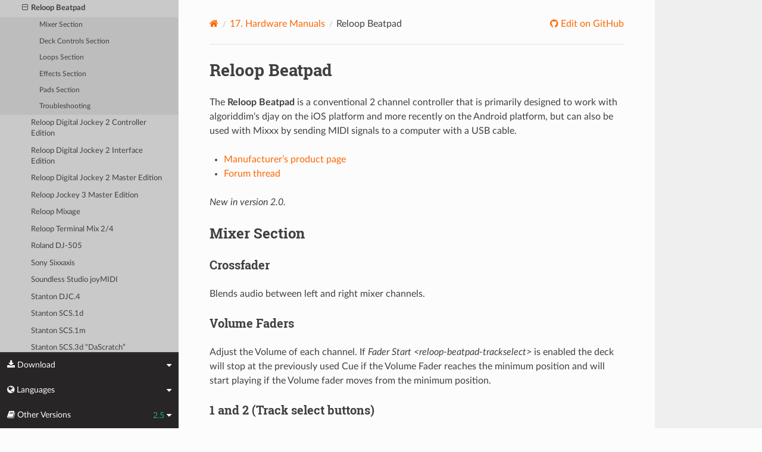

--- FILE ---
content_type: text/html; charset=UTF-8
request_url: https://manual.mixxx.org/2.5/en_gb/hardware/controllers/reloop_beatpad
body_size: 10528
content:


<!DOCTYPE html>
<html class="writer-html5" lang="en">
<head>
  <meta charset="utf-8" /><meta name="generator" content="Docutils 0.19: https://docutils.sourceforge.io/" />

  <meta name="viewport" content="width=device-width, initial-scale=1.0" />
  <title>Reloop Beatpad &mdash; Mixxx User Manual</title>
      <link rel="stylesheet" type="text/css" href="../../_static/pygments.css" />
      <link rel="stylesheet" type="text/css" href="../../_static/css/theme.css" />
      <link rel="stylesheet" type="text/css" href="../../_static/graphviz.css" />
      <link rel="stylesheet" type="text/css" href="../../_static/css/mixxx.css" />
      <link rel="stylesheet" type="text/css" href="../../_static/css/widget-sidebar.css" />

  
    <link rel="shortcut icon" href="../../_static/favicon.ico"/>
      <script src="../../_static/jquery.js"></script>
      <script src="../../_static/_sphinx_javascript_frameworks_compat.js"></script>
      <script data-url_root="../../" id="documentation_options" src="../../_static/documentation_options.js"></script>
      <script src="../../_static/doctools.js"></script>
      <script src="../../_static/sphinx_highlight.js"></script>
      <script src="../../_static/translations.js"></script>
      <script src="../../_static/js/widget-sidebar.js"></script>
    <script src="../../_static/js/theme.js"></script>
    <link rel="index" title="Index" href="../../genindex.html" />
    <link rel="search" title="Search" href="../../search.html" />
    <link rel="next" title="Reloop Digital Jockey 2 Controller Edition" href="reloop_digital_jockey_2_controller_edition.html" />
    <link rel="prev" title="Reloop Beatmix 4" href="reloop_beatmix_4.html" /> 
</head>

<body class="wy-body-for-nav"> 
  <div class="wy-grid-for-nav">
    <nav data-toggle="wy-nav-shift" class="wy-nav-side">
      <div class="wy-side-scroll">
        <div class="wy-side-nav-search" >

          
          
          <a class='icon icon-home' href='/2.5/en_gb/'>
            Mixxx
              <img src="../../_static/mixxx-icon-logo-symbolic.svg" class="logo" alt="Logo"/>
          </a>
<div role="search">
  <form id="rtd-search-form" class="wy-form" action="../../search.html" method="get">
    <input type="text" name="q" placeholder="Search docs" aria-label="Search docs" />
    <input type="hidden" name="check_keywords" value="yes" />
    <input type="hidden" name="area" value="default" />
  </form>
</div>
        </div><div class="wy-menu wy-menu-vertical" data-spy="affix" role="navigation" aria-label="Navigation menu">
              <ul class="current">
<li class="toctree-l1"><a class='reference internal' href='/2.5/en_gb/chapters/introduction'>1. Introduction to Mixxx</a></li>
<li class="toctree-l1"><a class='reference internal' href='/2.5/en_gb/chapters/getting_started'>2. Getting Started</a></li>
<li class="toctree-l1"><a class='reference internal' href='/2.5/en_gb/chapters/user_interface'>3. The Mixxx User Interface</a></li>
<li class="toctree-l1"><a class='reference internal' href='/2.5/en_gb/chapters/library'>4. The Mixxx Library</a></li>
<li class="toctree-l1"><a class='reference internal' href='/2.5/en_gb/chapters/hardware'>5. DJ Hardware</a></li>
<li class="toctree-l1"><a class='reference internal' href='/2.5/en_gb/chapters/example_setups'>6. Example Setups</a></li>
<li class="toctree-l1"><a class='reference internal' href='/2.5/en_gb/chapters/controlling_mixxx'>7. Controlling Mixxx</a></li>
<li class="toctree-l1"><a class='reference internal' href='/2.5/en_gb/chapters/vinyl_control'>8. Vinyl Control / DVS</a></li>
<li class="toctree-l1"><a class='reference internal' href='/2.5/en_gb/chapters/microphones'>9. Using Microphones</a></li>
<li class="toctree-l1"><a class='reference internal' href='/2.5/en_gb/chapters/livebroadcasting'>10. Live Broadcasting - Start your own Internet radio</a></li>
<li class="toctree-l1"><a class='reference internal' href='/2.5/en_gb/chapters/effects'>11. Effects</a></li>
<li class="toctree-l1"><a class='reference internal' href='/2.5/en_gb/chapters/djing_with_mixxx'>12. DJing with Mixxx</a></li>
<li class="toctree-l1"><a class='reference internal' href='/2.5/en_gb/chapters/preferences'>13. Preferences</a></li>
<li class="toctree-l1"><a class='reference internal' href='/2.5/en_gb/chapters/advanced_topics'>14. Advanced Topics</a></li>
<li class="toctree-l1"><a class='reference internal' href='/2.5/en_gb/chapters/getting_involved'>15. Contributing to the Project</a></li>
<li class="toctree-l1"><a class='reference internal' href='/2.5/en_gb/chapters/appendix'>16. Appendix</a></li>
<li class="toctree-l1 current"><a class='reference internal' href='/2.5/en_gb/hardware/manuals'>17. Hardware Manuals</a><ul class="current">
<li class="toctree-l2 current"><a class='reference internal' href='/2.5/en_gb/hardware/manuals#controllers'>17.1. Controllers</a><ul class="current">
<li class="toctree-l3"><a class='reference internal' href='/2.5/en_gb/hardware/controllers/akai_lpd8'>Akai LPD8</a></li>
<li class="toctree-l3"><a class='reference internal' href='/2.5/en_gb/hardware/controllers/akai_mpd24'>Akai MPD24</a></li>
<li class="toctree-l3"><a class='reference internal' href='/2.5/en_gb/hardware/controllers/allen_heath_xone_k2_k1'>Allen &amp; Heath Xone:K2</a></li>
<li class="toctree-l3"><a class='reference internal' href='/2.5/en_gb/hardware/controllers/american_audio_radius_2000'>American Audio Radius 2000</a></li>
<li class="toctree-l3"><a class='reference internal' href='/2.5/en_gb/hardware/controllers/american_audio_vms2'>American Audio VMS2</a></li>
<li class="toctree-l3"><a class='reference internal' href='/2.5/en_gb/hardware/controllers/american_audio_vms4'>American Audio VMS4/4.1</a></li>
<li class="toctree-l3"><a class='reference internal' href='/2.5/en_gb/hardware/controllers/arturia_keylab_mk1'>Arturia KeyLab Mk 1</a></li>
<li class="toctree-l3"><a class='reference internal' href='/2.5/en_gb/hardware/controllers/behringer_bcd2000'>Behringer BCD2000</a></li>
<li class="toctree-l3"><a class='reference internal' href='/2.5/en_gb/hardware/controllers/behringer_bcd3000'>Behringer BCD3000</a></li>
<li class="toctree-l3"><a class='reference internal' href='/2.5/en_gb/hardware/controllers/behringer_bcr2000'>Behringer BCR2000</a></li>
<li class="toctree-l3"><a class='reference internal' href='/2.5/en_gb/hardware/controllers/behringer_cmd_micro'>Behringer CMD Micro</a></li>
<li class="toctree-l3"><a class='reference internal' href='/2.5/en_gb/hardware/controllers/behringer_cmd_mm_1'>Behringer CMD MM-1</a></li>
<li class="toctree-l3"><a class='reference internal' href='/2.5/en_gb/hardware/controllers/behringer_cmd_studio_4a'>Behringer CMD STUDIO 4a</a></li>
<li class="toctree-l3"><a class='reference internal' href='/2.5/en_gb/hardware/controllers/behringer_ddm4000'>Behringer DDM4000</a></li>
<li class="toctree-l3"><a class='reference internal' href='/2.5/en_gb/hardware/controllers/denon_dn_hs5500'>Denon DN-HS5500</a></li>
<li class="toctree-l3"><a class='reference internal' href='/2.5/en_gb/hardware/controllers/denon_dn_sc2000'>Denon DN-SC2000</a></li>
<li class="toctree-l3"><a class='reference internal' href='/2.5/en_gb/hardware/controllers/denon_mc3000'>Denon MC3000</a></li>
<li class="toctree-l3"><a class='reference internal' href='/2.5/en_gb/hardware/controllers/denon_mc4000'>Denon MC4000</a></li>
<li class="toctree-l3"><a class='reference internal' href='/2.5/en_gb/hardware/controllers/denon_mc6000mk2'>Denon MC6000MK2</a></li>
<li class="toctree-l3"><a class='reference internal' href='/2.5/en_gb/hardware/controllers/denon_mc7000'>Denon MC7000</a></li>
<li class="toctree-l3"><a class='reference internal' href='/2.5/en_gb/hardware/controllers/dj_tech_cdj_101'>DJ Tech CDJ 101</a></li>
<li class="toctree-l3"><a class='reference internal' href='/2.5/en_gb/hardware/controllers/dj_tech_djm_101'>DJ Tech DJM 101</a></li>
<li class="toctree-l3"><a class='reference internal' href='/2.5/en_gb/hardware/controllers/dj_tech_imix_reload'>DJ Tech iMix Reload</a></li>
<li class="toctree-l3"><a class='reference internal' href='/2.5/en_gb/hardware/controllers/dj_tech_kontrol_one'>DJ Tech Kontrol One</a></li>
<li class="toctree-l3"><a class='reference internal' href='/2.5/en_gb/hardware/controllers/dj_tech_mix_101'>DJ-Tech MIX-101</a></li>
<li class="toctree-l3"><a class='reference internal' href='/2.5/en_gb/hardware/controllers/dj_tech_mixer_one'>DJ Tech Mixer One</a></li>
<li class="toctree-l3"><a class='reference internal' href='/2.5/en_gb/hardware/controllers/dj_techtools_midi_figher_classic'>DJ TechTools MIDI Fighter Classic</a></li>
<li class="toctree-l3"><a class='reference internal' href='/2.5/en_gb/hardware/controllers/dj_techtools_midi_fighter_spectra'>DJ TechTools MIDI Fighter Spectra</a></li>
<li class="toctree-l3"><a class='reference internal' href='/2.5/en_gb/hardware/controllers/dj_techtools_midi_fighter_twister'>DJ TechTools MIDI Fighter Twister</a></li>
<li class="toctree-l3"><a class='reference internal' href='/2.5/en_gb/hardware/controllers/eks_otus'>EKS Otus</a></li>
<li class="toctree-l3"><a class='reference internal' href='/2.5/en_gb/hardware/controllers/electrix_tweaker'>Electrix Tweaker</a></li>
<li class="toctree-l3"><a class='reference internal' href='/2.5/en_gb/hardware/controllers/evolution_x_session'>Evolution X-Session</a></li>
<li class="toctree-l3"><a class='reference internal' href='/2.5/en_gb/hardware/controllers/faderfox_dj2'>FaderFox DJ2</a></li>
<li class="toctree-l3"><a class='reference internal' href='/2.5/en_gb/hardware/controllers/gemini_cdmp_7000'>Gemini CDMP-7000</a></li>
<li class="toctree-l3"><a class='reference internal' href='/2.5/en_gb/hardware/controllers/gemini_firstmix'>Gemini FirstMix</a></li>
<li class="toctree-l3"><a class='reference internal' href='/2.5/en_gb/hardware/controllers/hercules_dj_console_4_mx'>Hercules DJ Console 4-Mx</a></li>
<li class="toctree-l3"><a class='reference internal' href='/2.5/en_gb/hardware/controllers/hercules_dj_console_mac_edition'>Hercules DJ Console (Mac Edition)</a></li>
<li class="toctree-l3"><a class='reference internal' href='/2.5/en_gb/hardware/controllers/hercules_dj_console_mk1'>Hercules DJ Console MK1</a></li>
<li class="toctree-l3"><a class='reference internal' href='/2.5/en_gb/hardware/controllers/hercules_dj_console_mk2'>Hercules DJ Console MK2</a></li>
<li class="toctree-l3"><a class='reference internal' href='/2.5/en_gb/hardware/controllers/hercules_dj_console_mk4'>Hercules DJ Console MK4</a></li>
<li class="toctree-l3"><a class='reference internal' href='/2.5/en_gb/hardware/controllers/hercules_dj_console_rmx'>Hercules DJ Console RMX</a></li>
<li class="toctree-l3"><a class='reference internal' href='/2.5/en_gb/hardware/controllers/hercules_dj_console_rmx2'>Hercules DJ Console RMX2</a></li>
<li class="toctree-l3"><a class='reference internal' href='/2.5/en_gb/hardware/controllers/hercules_djcontrol_mix'>Hercules DJControl MIX</a></li>
<li class="toctree-l3"><a class='reference internal' href='/2.5/en_gb/hardware/controllers/hercules_djcontrol_air'>Hercules DJControl AIR</a></li>
<li class="toctree-l3"><a class='reference internal' href='/2.5/en_gb/hardware/controllers/hercules_djcontrol_compact'>Hercules DJControl Compact</a></li>
<li class="toctree-l3"><a class='reference internal' href='/2.5/en_gb/hardware/controllers/hercules_djcontrol_inpulse_200'>Hercules DJControl Inpulse 200</a></li>
<li class="toctree-l3"><a class='reference internal' href='/2.5/en_gb/hardware/controllers/hercules_djcontrol_inpulse_300'>Hercules DJControl Inpulse 300</a></li>
<li class="toctree-l3"><a class='reference internal' href='/2.5/en_gb/hardware/controllers/hercules_djcontrol_inpulse_500'>Hercules DJControl Inpulse 500</a></li>
<li class="toctree-l3"><a class='reference internal' href='/2.5/en_gb/hardware/controllers/hercules_djcontrol_instinct'>Hercules DJControl Instinct (S)</a></li>
<li class="toctree-l3"><a class='reference internal' href='/2.5/en_gb/hardware/controllers/hercules_djcontrol_jogvision'>Hercules DJControl Jogvision</a></li>
<li class="toctree-l3"><a class='reference internal' href='/2.5/en_gb/hardware/controllers/hercules_djcontrol_mp3'>Hercules DJControl MP3</a></li>
<li class="toctree-l3"><a class='reference internal' href='/2.5/en_gb/hardware/controllers/hercules_djcontrol_mp3_e2'>Hercules DJControl MP3 e2 / MP3 LE / Glow</a></li>
<li class="toctree-l3"><a class='reference internal' href='/2.5/en_gb/hardware/controllers/hercules_djcontrol_starlight'>Hercules DJControl Starlight</a></li>
<li class="toctree-l3"><a class='reference internal' href='/2.5/en_gb/hardware/controllers/hercules_p32_dj'>Hercules P32 DJ</a></li>
<li class="toctree-l3"><a class='reference internal' href='/2.5/en_gb/hardware/controllers/icon_icontrols'>Icon iControls</a></li>
<li class="toctree-l3"><a class='reference internal' href='/2.5/en_gb/hardware/controllers/icon_p1_nano'>Icon P1-Nano</a></li>
<li class="toctree-l3"><a class='reference internal' href='/2.5/en_gb/hardware/controllers/ion_discover_dj'>ION Discover DJ</a></li>
<li class="toctree-l3"><a class='reference internal' href='/2.5/en_gb/hardware/controllers/ion_discover_dj_pro'>ION Discover DJ Pro</a></li>
<li class="toctree-l3"><a class='reference internal' href='/2.5/en_gb/hardware/controllers/keith_mcmillen_quneo'>Keith McMillen QuNeo</a></li>
<li class="toctree-l3"><a class='reference internal' href='/2.5/en_gb/hardware/controllers/kontrol_dj_kdj500'>Kontrol DJ KDJ500</a></li>
<li class="toctree-l3"><a class='reference internal' href='/2.5/en_gb/hardware/controllers/korg_kaoss_dj'>Korg Kaoss DJ controller</a></li>
<li class="toctree-l3"><a class='reference internal' href='/2.5/en_gb/hardware/controllers/korg_nanokontrol'>Korg nanoKONTROL</a></li>
<li class="toctree-l3"><a class='reference internal' href='/2.5/en_gb/hardware/controllers/korg_nanokontrol2'>Korg nanoKONTROL2</a></li>
<li class="toctree-l3"><a class='reference internal' href='/2.5/en_gb/hardware/controllers/korg_nanopad2'>Korg nanoPAD2</a></li>
<li class="toctree-l3"><a class='reference internal' href='/2.5/en_gb/hardware/controllers/m_audio_x_session_pro'>M-Audio X-Session Pro</a></li>
<li class="toctree-l3"><a class='reference internal' href='/2.5/en_gb/hardware/controllers/m_audio_xponent'>M-Audio Torq Xponent</a></li>
<li class="toctree-l3"><a class='reference internal' href='/2.5/en_gb/hardware/controllers/miditech_midicontrol'>Miditech Midicontrol</a></li>
<li class="toctree-l3"><a class='reference internal' href='/2.5/en_gb/hardware/controllers/mixman_dm2'>Mixman DM2</a></li>
<li class="toctree-l3"><a class='reference internal' href='/2.5/en_gb/hardware/controllers/mixvibes_u_mix_control_2'>MixVibes U-Mix Control (Pro) 2</a></li>
<li class="toctree-l3"><a class='reference internal' href='/2.5/en_gb/hardware/controllers/mvave_smc_mixer'>M-Vave SMC-Mixer</a></li>
<li class="toctree-l3"><a class='reference internal' href='/2.5/en_gb/hardware/controllers/mvave_smk-25-ii'>M-Vave SMK-25 II</a></li>
<li class="toctree-l3"><a class='reference internal' href='/2.5/en_gb/hardware/controllers/native_instruments_traktor_kontrol_f1'>Native Instruments Traktor Kontrol F1</a></li>
<li class="toctree-l3"><a class='reference internal' href='/2.5/en_gb/hardware/controllers/native_instruments_traktor_kontrol_s2_mk1'>Native Instruments Traktor Kontrol S2 MK1</a></li>
<li class="toctree-l3"><a class='reference internal' href='/2.5/en_gb/hardware/controllers/native_instruments_traktor_kontrol_s2_mk2'>Native Instruments Traktor Kontrol S2 MK2</a></li>
<li class="toctree-l3"><a class='reference internal' href='/2.5/en_gb/hardware/controllers/native_instruments_traktor_kontrol_s2_mk3'>Native Instruments Traktor Kontrol S2 MK3</a></li>
<li class="toctree-l3"><a class='reference internal' href='/2.5/en_gb/hardware/controllers/native_instruments_traktor_kontrol_s3'>Native Instruments Traktor Kontrol S3</a></li>
<li class="toctree-l3"><a class='reference internal' href='/2.5/en_gb/hardware/controllers/native_instruments_traktor_kontrol_s4_mk2'>Native Instruments Traktor Kontrol S4 MK2</a></li>
<li class="toctree-l3"><a class='reference internal' href='/2.5/en_gb/hardware/controllers/native_instruments_traktor_kontrol_s4_mk3'>Native Instruments Traktor Kontrol S4 MK3</a></li>
<li class="toctree-l3"><a class='reference internal' href='/2.5/en_gb/hardware/controllers/native_instruments_traktor_kontrol_x1'>Native Instruments Traktor Kontrol X1</a></li>
<li class="toctree-l3"><a class='reference internal' href='/2.5/en_gb/hardware/controllers/native_instruments_traktor_kontrol_z1'>Native Instruments Traktor Kontrol Z1</a></li>
<li class="toctree-l3"><a class='reference internal' href='/2.5/en_gb/hardware/controllers/nintendo_wiimote'>Nintendo Wiimote</a></li>
<li class="toctree-l3"><a class='reference internal' href='/2.5/en_gb/hardware/controllers/novation_dicer'>Novation Dicer</a></li>
<li class="toctree-l3"><a class='reference internal' href='/2.5/en_gb/hardware/controllers/novation_launchpad_mini'>Novation Launchpad Mini</a></li>
<li class="toctree-l3"><a class='reference internal' href='/2.5/en_gb/hardware/controllers/novation_launchpad_mk1'>Novation Launchpad MK1</a></li>
<li class="toctree-l3"><a class='reference internal' href='/2.5/en_gb/hardware/controllers/novation_launchpad_mk2'>Novation Launchpad MK2</a></li>
<li class="toctree-l3"><a class='reference internal' href='/2.5/en_gb/hardware/controllers/novation_twitch'>Novation Twitch</a></li>
<li class="toctree-l3"><a class='reference internal' href='/2.5/en_gb/hardware/controllers/numark_dj2go'>Numark DJ2GO</a></li>
<li class="toctree-l3"><a class='reference internal' href='/2.5/en_gb/hardware/controllers/numark_dj2go2_touch'>Numark DJ2GO2 Touch</a></li>
<li class="toctree-l3"><a class='reference internal' href='/2.5/en_gb/hardware/controllers/numark_idj_live_ii'>Numark iDJ Live II</a></li>
<li class="toctree-l3"><a class='reference internal' href='/2.5/en_gb/hardware/controllers/numark_mixtrack'>Numark Mixtrack</a></li>
<li class="toctree-l3"><a class='reference internal' href='/2.5/en_gb/hardware/controllers/numark_mixtrack_platinum'>Numark Mixtrack Platinum</a></li>
<li class="toctree-l3"><a class='reference internal' href='/2.5/en_gb/hardware/controllers/numark_mixtrack_platinum_fx'>Numark Mixtrack Platinum FX</a></li>
<li class="toctree-l3"><a class='reference internal' href='/2.5/en_gb/hardware/controllers/numark_mixtrack_pro'>Numark Mixtrack Pro</a></li>
<li class="toctree-l3"><a class='reference internal' href='/2.5/en_gb/hardware/controllers/numark_mixtrack_pro_3'>Numark Mixtrack (Pro) 3</a></li>
<li class="toctree-l3"><a class='reference internal' href='/2.5/en_gb/hardware/controllers/numark_mixtrack_pro_fx'>Numark Mixtrack Pro FX</a></li>
<li class="toctree-l3"><a class='reference internal' href='/2.5/en_gb/hardware/controllers/numark_mixtrack_pro_ii'>Numark Mixtrack Pro II</a></li>
<li class="toctree-l3"><a class='reference internal' href='/2.5/en_gb/hardware/controllers/numark_n4'>Numark N4</a></li>
<li class="toctree-l3"><a class='reference internal' href='/2.5/en_gb/hardware/controllers/numark_ns6ii'>Numark NS6II</a></li>
<li class="toctree-l3"><a class='reference internal' href='/2.5/en_gb/hardware/controllers/numark_ns7'>Numark NS7</a></li>
<li class="toctree-l3"><a class='reference internal' href='/2.5/en_gb/hardware/controllers/numark_omni_control'>Numark Omni Control</a></li>
<li class="toctree-l3"><a class='reference internal' href='/2.5/en_gb/hardware/controllers/numark_party_mix'>Numark Party Mix</a></li>
<li class="toctree-l3"><a class='reference internal' href='/2.5/en_gb/hardware/controllers/numark_scratch'>Numark Scratch</a></li>
<li class="toctree-l3"><a class='reference internal' href='/2.5/en_gb/hardware/controllers/numark_total_control'>Numark Total Control</a></li>
<li class="toctree-l3"><a class='reference internal' href='/2.5/en_gb/hardware/controllers/numark_v7'>Numark V7</a></li>
<li class="toctree-l3"><a class='reference internal' href='/2.5/en_gb/hardware/controllers/pioneer_cdj_2000'>Pioneer CDJ-2000</a></li>
<li class="toctree-l3"><a class='reference internal' href='/2.5/en_gb/hardware/controllers/pioneer_cdj_350'>Pioneer CDJ-350</a></li>
<li class="toctree-l3"><a class='reference internal' href='/2.5/en_gb/hardware/controllers/pioneer_cdj_850'>Pioneer CDJ-850</a></li>
<li class="toctree-l3"><a class='reference internal' href='/2.5/en_gb/hardware/controllers/pioneer_ddj_200'>Pioneer DDJ-200</a></li>
<li class="toctree-l3"><a class='reference internal' href='/2.5/en_gb/hardware/controllers/pioneer_ddj_400'>Pioneer DDJ-400</a></li>
<li class="toctree-l3"><a class='reference internal' href='/2.5/en_gb/hardware/controllers/pioneer_ddj_flx4'>Pioneer DDJ-FLX4</a></li>
<li class="toctree-l3"><a class='reference internal' href='/2.5/en_gb/hardware/controllers/pioneer_ddj_sb'>Pioneer DDJ-SB</a></li>
<li class="toctree-l3"><a class='reference internal' href='/2.5/en_gb/hardware/controllers/pioneer_ddj_sb2'>Pioneer DDJ-SB2</a></li>
<li class="toctree-l3"><a class='reference internal' href='/2.5/en_gb/hardware/controllers/pioneer_ddj_sb3'>Pioneer DDJ-SB3</a></li>
<li class="toctree-l3"><a class='reference internal' href='/2.5/en_gb/hardware/controllers/pioneer_ddj_sx'>Pioneer DDJ-SX</a></li>
<li class="toctree-l3"><a class='reference internal' href='/2.5/en_gb/hardware/controllers/reloop_beatmix_2'>Reloop Beatmix 2</a></li>
<li class="toctree-l3"><a class='reference internal' href='/2.5/en_gb/hardware/controllers/reloop_beatmix_4'>Reloop Beatmix 4</a></li>
<li class="toctree-l3 current"><a class="current reference internal" href="#">Reloop Beatpad</a><ul>
<li class="toctree-l4"><a class="reference internal" href="#mixer-section">Mixer Section</a></li>
<li class="toctree-l4"><a class="reference internal" href="#deck-controls-section">Deck Controls Section</a></li>
<li class="toctree-l4"><a class="reference internal" href="#loops-section">Loops Section</a></li>
<li class="toctree-l4"><a class="reference internal" href="#effects-section">Effects Section</a></li>
<li class="toctree-l4"><a class="reference internal" href="#pads-section">Pads Section</a></li>
<li class="toctree-l4"><a class="reference internal" href="#troubleshooting">Troubleshooting</a></li>
</ul>
</li>
<li class="toctree-l3"><a class='reference internal' href='/2.5/en_gb/hardware/controllers/reloop_digital_jockey_2_controller_edition'>Reloop Digital Jockey 2 Controller Edition</a></li>
<li class="toctree-l3"><a class='reference internal' href='/2.5/en_gb/hardware/controllers/reloop_digital_jockey_2_interface_edition'>Reloop Digital Jockey 2 Interface Edition</a></li>
<li class="toctree-l3"><a class='reference internal' href='/2.5/en_gb/hardware/controllers/reloop_digital_jockey_2_master_edition'>Reloop Digital Jockey 2 Master Edition</a></li>
<li class="toctree-l3"><a class='reference internal' href='/2.5/en_gb/hardware/controllers/reloop_jockey_3_master_edition'>Reloop Jockey 3 Master Edition</a></li>
<li class="toctree-l3"><a class='reference internal' href='/2.5/en_gb/hardware/controllers/reloop_mixage'>Reloop Mixage</a></li>
<li class="toctree-l3"><a class='reference internal' href='/2.5/en_gb/hardware/controllers/reloop_terminal_mix_series'>Reloop Terminal Mix 2/4</a></li>
<li class="toctree-l3"><a class='reference internal' href='/2.5/en_gb/hardware/controllers/roland_dj_505'>Roland DJ-505</a></li>
<li class="toctree-l3"><a class='reference internal' href='/2.5/en_gb/hardware/controllers/sony_sixxaxis'>Sony Sixxaxis</a></li>
<li class="toctree-l3"><a class='reference internal' href='/2.5/en_gb/hardware/controllers/soundless_studio_joymidi'>Soundless Studio joyMIDI</a></li>
<li class="toctree-l3"><a class='reference internal' href='/2.5/en_gb/hardware/controllers/stanton_djc_4'>Stanton DJC.4</a></li>
<li class="toctree-l3"><a class='reference internal' href='/2.5/en_gb/hardware/controllers/stanton_scs1d'>Stanton SCS.1d</a></li>
<li class="toctree-l3"><a class='reference internal' href='/2.5/en_gb/hardware/controllers/stanton_scs1m'>Stanton SCS.1m</a></li>
<li class="toctree-l3"><a class='reference internal' href='/2.5/en_gb/hardware/controllers/stanton_scs3d'>Stanton SCS.3d “DaScratch”</a></li>
<li class="toctree-l3"><a class='reference internal' href='/2.5/en_gb/hardware/controllers/stanton_scs3m'>Stanton SCS.3m “DaMix”</a></li>
<li class="toctree-l3"><a class='reference internal' href='/2.5/en_gb/hardware/controllers/tascam_us_428'>Tascam US-428</a></li>
<li class="toctree-l3"><a class='reference internal' href='/2.5/en_gb/hardware/controllers/trakprodj'>TrakProDJ</a></li>
<li class="toctree-l3"><a class='reference internal' href='/2.5/en_gb/hardware/controllers/vestax_sphin'>Vestax Spin</a></li>
<li class="toctree-l3"><a class='reference internal' href='/2.5/en_gb/hardware/controllers/vestax_typhoon'>Vestax Typhoon</a></li>
<li class="toctree-l3"><a class='reference internal' href='/2.5/en_gb/hardware/controllers/vestax_vci_100_mixvibes_3dex_edition'>Vestax VCI-1000 (MixVibes 3DEX Edition)</a></li>
<li class="toctree-l3"><a class='reference internal' href='/2.5/en_gb/hardware/controllers/vestax_vci_100mki'>Vestax VCI-100 MKI</a></li>
<li class="toctree-l3"><a class='reference internal' href='/2.5/en_gb/hardware/controllers/vestax_vci_100mkii'>Vestax VCI-100 MKII</a></li>
<li class="toctree-l3"><a class='reference internal' href='/2.5/en_gb/hardware/controllers/vestax_vci_300'>Vestax VCI-300</a></li>
<li class="toctree-l3"><a class='reference internal' href='/2.5/en_gb/hardware/controllers/vestax_vci_400'>Vestax VCI-400</a></li>
<li class="toctree-l3"><a class='reference internal' href='/2.5/en_gb/hardware/controllers/yaeltex_minimixxx'>Yaeltex MiniMixxx</a></li>
</ul>
</li>
</ul>
</li>
<li class="toctree-l1"><a class='reference internal' href='/2.5/en_gb/glossary'>18. Glossary of Terms</a></li>
</ul>

        </div>
      </div>
    </nav>

    <section data-toggle="wy-nav-shift" class="wy-nav-content-wrap"><nav class="wy-nav-top" aria-label="Mobile navigation menu" >
          <i data-toggle="wy-nav-top" class="fa fa-bars"></i>
          <a href='/2.5/en_gb/'>Mixxx</a>
      </nav>

      <div class="wy-nav-content">


        <div class="rst-content">
          <div role="navigation" aria-label="Page navigation">
  <ul class="wy-breadcrumbs">
      <li><a aria-label='Home' class='icon icon-home' href='/2.5/en_gb/'></a></li>
          <li class="breadcrumb-item"><a href='/2.5/en_gb/hardware/manuals'><span class="section-number">17. </span>Hardware Manuals</a></li>
      <li class="breadcrumb-item active">Reloop Beatpad</li>
      <li class="wy-breadcrumbs-aside">
              <a href="https://github.com/mixxxdj/manual/blob/main/source/hardware/controllers/reloop_beatpad.rst" class="fa fa-github"> Edit on GitHub</a>
      </li>
  </ul>
  <hr/>
</div>
          <div role="main" class="document" itemscope="itemscope" itemtype="http://schema.org/Article">
           <div itemprop="articleBody">
             
  <section id="reloop-beatpad">
<h1>Reloop Beatpad<a class="headerlink" href="#reloop-beatpad" title="Permalink to this heading"></a></h1>
<p>The <strong>Reloop Beatpad</strong> is a conventional 2 channel controller that is primarily
designed to work with algoriddim‘s djay on the iOS platform and more recently on
the Android platform, but can also be used with Mixxx by sending MIDI signals to
a computer with a USB cable.</p>
<ul class="simple">
<li><p><a class="reference external" href="http://www.reloop.com/reloop-beatpad">Manufacturer’s product page</a></p></li>
<li><p><a class="reference external" href="https://mixxx.discourse.group/t/reloop-beatpad-ready-for-1-12/15408">Forum thread</a></p></li>
</ul>
<div class="versionadded">
<p><span class="versionmodified added">New in version 2.0.</span></p>
</div>
<section id="mixer-section">
<h2>Mixer Section<a class="headerlink" href="#mixer-section" title="Permalink to this heading"></a></h2>
<section id="crossfader">
<h3>Crossfader<a class="headerlink" href="#crossfader" title="Permalink to this heading"></a></h3>
<p>Blends audio between left and right mixer channels.</p>
</section>
<section id="volume-faders">
<h3>Volume Faders<a class="headerlink" href="#volume-faders" title="Permalink to this heading"></a></h3>
<p>Adjust the Volume of each channel. If <cite>Fader Start &lt;reloop-beatpad-trackselect&gt;</cite>
is enabled the deck will stop at the previously used Cue if the Volume Fader
reaches the minimum position and will start playing if the Volume fader moves
from the minimum position.</p>
</section>
<section id="and-2-track-select-buttons">
<span id="reloop-beatpad-trackselect"></span><h3>1 and 2 (Track select buttons)<a class="headerlink" href="#and-2-track-select-buttons" title="Permalink to this heading"></a></h3>
<ul class="simple">
<li><p><strong>Load a track:</strong> Press these buttons to load the selected track from the
Browser to left or right deck. The LED of the button will be on if the deck
is loaded.</p></li>
<li><p><strong>Eject:</strong> Hold the same button for more than half of a second to unload the
same deck.</p></li>
<li><p><strong>Fader Start:</strong> Hold <a class="reference internal" href="#reloop-beatpad-shift"><span class="std std-ref">SHIFT</span></a> down and then press one of these
buttons to enable the <strong>Fader Start</strong> on a deck. The LED of the button will
blink if Fader Start is enabled. If Fader Start is enabled the deck will stop
at the previously used Cue if the Volume Fader reaches the minimum position
and will start playing if the Volume fader moves from the minimum position.</p></li>
</ul>
</section>
<section id="pfl-symbolized-by-a-headphone">
<h3>PFL (symbolized by a headphone)<a class="headerlink" href="#pfl-symbolized-by-a-headphone" title="Permalink to this heading"></a></h3>
<ul class="simple">
<li><p>**PFL: **Press these buttons to send each channel to the Headphones Output
channel for pre-listening.</p></li>
<li><p>**Slip mode: **Hold <a class="reference internal" href="#reloop-beatpad-shift"><span class="std std-ref">SHIFT</span></a> down and then press these buttons to
activate/deactivate Slip Mode. When active, the playback continues muted in
the background during a loop, scratch etc. Once disabled, the audible
playback will resume where the track would have been.</p></li>
<li><p><strong>Quantize mode:</strong> Hold <a class="reference internal" href="#reloop-beatpad-shift"><span class="std std-ref">SHIFT</span></a> down and then press these buttons
to activate/deactivate the Quantize mode. When active, it aligns Hot-cues
and Loops to the next beat from the current position.</p></li>
</ul>
</section>
<section id="equalizer">
<h3>Equalizer<a class="headerlink" href="#equalizer" title="Permalink to this heading"></a></h3>
<ul class="simple">
<li><p><strong>LOW:</strong> Adjust the Low (Bass) frequencies for each mixer channel.</p></li>
<li><p><strong>MID:</strong> Adjust the Mid frequencies for each mixer channel.</p></li>
<li><p><strong>HIGH:</strong> Adjust the High (Treble) frequencies for each mixer channel.</p></li>
<li><p><strong>GAIN:</strong> Adjust the Gain of each mixer channel.</p></li>
<li><p><strong>MASTER:</strong> Adjust the level of the Master Output.</p></li>
<li><p><strong>Cue Mix (Hadphones mixing):</strong> Adjust how the Channels and the Master Output
blend at the Headphones Channel.</p></li>
<li><p><strong>Phones (Hadphones level):</strong> Adjust the Volume Output of the Headphones
Channel.</p></li>
<li><p><strong>AUX:</strong> Adjust the Volume of the AUX Input.</p></li>
</ul>
<p>The MASTER, Phones, and AUX knobs adjust the levels of the Beatpad’s sound card;
they do not control the software gains in Mixxx so the changes are not visible
on screen.</p>
</section>
<section id="rec">
<span id="reloop-beatpad-rec"></span><h3>REC<a class="headerlink" href="#rec" title="Permalink to this heading"></a></h3>
<ul class="simple">
<li><p><strong>Record:</strong> Use this button to start/stop recording your mixing session.</p></li>
<li><p><strong>End track warning:</strong> Hold <a class="reference internal" href="#reloop-beatpad-shift"><span class="std std-ref">SHIFT</span></a> down and then press this
button in order to toggle <strong>on</strong> or <strong>off</strong> the red flashing of the <a class="reference internal" href="#reloop-beatpad-jogwheel"><span class="std std-ref">jog wheels</span></a>
when the playback reaches the end of the track.</p></li>
</ul>
</section>
<section id="browse-knob">
<h3>Browse Knob<a class="headerlink" href="#browse-knob" title="Permalink to this heading"></a></h3>
<p>Scroll through your library.</p>
<ul class="simple">
<li><p><strong>Turn</strong> to select a track in the song list.</p></li>
<li><p><strong>Push</strong> to load the selected track into first stop deck.</p></li>
<li><p><a class="reference internal" href="#reloop-beatpad-shift"><span class="std std-ref">SHIFT</span></a><strong>+Turn</strong> to select a folder or subfolder in the left
item list sidebar.</p></li>
<li><p><a class="reference internal" href="#reloop-beatpad-shift"><span class="std std-ref">SHIFT</span></a><strong>+Push</strong> to open/close folders and subfolders in the
left item list sidebar.</p></li>
</ul>
</section>
</section>
<section id="deck-controls-section">
<h2>Deck Controls Section<a class="headerlink" href="#deck-controls-section" title="Permalink to this heading"></a></h2>
<section id="shift">
<span id="reloop-beatpad-shift"></span><h3>SHIFT<a class="headerlink" href="#shift" title="Permalink to this heading"></a></h3>
<p>Press and hold one of those buttons to access secondary functions of other
controls on the Beatpad. The secondary functions can be accessed while the
<strong>SHIFT</strong> button is held down. If the <strong>SHIFT LOCK</strong> switch on the back side of
the Reloop Beatpad is on, the secondary functions can be accessed after the
button <strong>SHIFT</strong> button is released and until the <strong>SHIFT</strong> is pressed again.</p>
</section>
<section id="play-pause">
<span id="reloop-beatpad-playpause"></span><h3>PLAY/PAUSE<a class="headerlink" href="#play-pause" title="Permalink to this heading"></a></h3>
<ul class="simple">
<li><p><strong>Play/pause:</strong> Press to play/pause the track. If there was no track loaded
into the deck and a track is selected in the library, it is loaded and starts
playing.</p></li>
<li><p><strong>Censor:</strong> Hold <a class="reference internal" href="#reloop-beatpad-shift"><span class="std std-ref">SHIFT</span></a> down and then press this button to play
the track in reverse. When released the track will continue to play from the
position it would have been if the button was never pressed. In other words,
it enables reverse and slip mode while held.</p></li>
</ul>
</section>
<section id="jump">
<span id="reloop-beatpad-jump"></span><h3>JUMP<a class="headerlink" href="#jump" title="Permalink to this heading"></a></h3>
<ul class="simple">
<li><p><strong>While playing, or stopped:</strong> If the Cue point is set, seeks the player to
it and starts playback.</p></li>
<li><p><strong>Brake:</strong> Hold <a class="reference internal" href="#reloop-beatpad-shift"><span class="std std-ref">SHIFT</span></a> down and then press this button to stop
the track with a gradual brake. If the <strong>JUMP</strong> button is released before the
track has completely stopped, the track is then played back to its regular
speed.</p></li>
<li><p><strong>Spinback:</strong> see the <a class="reference internal" href="#reloop-beatpad-instantfx"><span class="std std-ref">Instant FX</span></a> usage.</p></li>
</ul>
</section>
<section id="set">
<h3>SET<a class="headerlink" href="#set" title="Permalink to this heading"></a></h3>
<ul class="simple">
<li><p><strong>While playing:</strong> Seeks the track to the cue-point and stops.</p></li>
<li><p><strong>While stopped:</strong> Sets the cue point (Pioneer/Mixxx mode) OR preview from it
(Denon mode).
If the Cue point is already set at the current position of the track, hold
this button to play the track and release it to return to the Cue point and
pause it. To continue playback without returning to the Cue Point, press and
hold the <strong>SET</strong> Button, then press and hold the <a class="reference internal" href="#reloop-beatpad-playpause"><span class="std std-ref">Play/Pause</span></a>
Button and then release both buttons.</p></li>
<li><p><strong>Key lock:</strong> Hold <a class="reference internal" href="#reloop-beatpad-shift"><span class="std std-ref">SHIFT</span></a> down and then press this button to
enable/disable the Key-lock.</p></li>
</ul>
<div class="admonition hint">
<p class="admonition-title">Hint</p>
<p>Change the default cue mode in Preferences -&gt; Interface. The
Pioneer mode is the more consistent with the Reloop Beatpad.</p>
</div>
</section>
<section id="sync">
<h3>SYNC<a class="headerlink" href="#sync" title="Permalink to this heading"></a></h3>
<ul class="simple">
<li><p><strong>Press once</strong> to synchronize the tempo (BPM) and phase to that of the other
track.</p></li>
<li><p><strong>Press twice quickly</strong> to play the track immediately, synchronized to the
tempo (BPM) and to the phase of the other track, if the track was paused.</p></li>
<li><p><strong>Sync Lock:</strong> Hold for at least half of a second to enable <strong>sync lock</strong> for
this deck. Decks with sync locked will all play at the same tempo, and decks
that also have <strong>quantize</strong> enabled (which is enabled by default by the
mapping) will always have their beats lined up.
<strong>Note :</strong> the <strong>quantize</strong> mode is not mapped on the controller but can be
enabled/disabled from Mixxx.</p></li>
</ul>
</section>
<section id="jogwheel">
<span id="reloop-beatpad-jogwheel"></span><h3>Jogwheel<a class="headerlink" href="#jogwheel" title="Permalink to this heading"></a></h3>
<div class="line-block">
<div class="line">Touch sensitive platters for scratching (Scratch mode/iCut mode), bending
(Scratch mode/CD mode) or Seek mode.</div>
<div class="line">The jogwheel offers multi-color leds, which will show the playing marker
(Scratch mode), the song progress bar (in Seek mode), and other colored
combinations depending on the applied effect, loop, loop roll or Filter. If no
track is loaded, the jogwheel displays a red cross. At the end of a track, the
jogwheel is flashing red faster and faster until it reaches the end of the
track (full steady red).</div>
<div class="line">You can toggle on/off this behavior with <a class="reference internal" href="#reloop-beatpad-shift"><span class="std std-ref">SHIFT</span></a> + <a class="reference internal" href="#reloop-beatpad-rec"><span class="std std-ref">REC</span></a>.</div>
</div>
<section id="scratch-mode">
<span id="reloop-beatpad-scratchmode"></span><h4>Scratch mode<a class="headerlink" href="#scratch-mode" title="Permalink to this heading"></a></h4>
<div class="line-block">
<div class="line">Toggle with the <strong>JOG SCRATCH</strong> button.</div>
<div class="line">Use the jogwheel to scratch and the outer ring to bend (like in <a class="reference internal" href="#reloop-beatpad-cdmode"><span class="std std-ref">CD mode</span></a>).</div>
</div>
<ul class="simple">
<li><p><strong>iCut mode:</strong> Hold <a class="reference internal" href="#reloop-beatpad-shift"><span class="std std-ref">SHIFT</span></a> down and scratch to scratch in
“automagic” scratch mode. When the jog wheel is turned back, the crossfader
is closed. When the jog wheel is turned forward, the crossfader opens. (Note
that the Algoriddim djay mapping actually closes/opens the crossfader quickly
without taking into account the direction of the wheel, contrary to what the
Beatpad’s Quick Start guide says.)</p></li>
</ul>
</section>
<section id="seek-mode">
<span id="reloop-beatpad-seekmode"></span><h4>Seek mode<a class="headerlink" href="#seek-mode" title="Permalink to this heading"></a></h4>
<div class="line-block">
<div class="line">Toggle with the <strong>JOG SEEK</strong> button.</div>
<div class="line">Use the jogwheel to navigate through the track.</div>
</div>
</section>
<section id="cd-mode">
<span id="reloop-beatpad-cdmode"></span><h4>CD mode<a class="headerlink" href="#cd-mode" title="Permalink to this heading"></a></h4>
<div class="line-block">
<div class="line">Deactivate both the <a class="reference internal" href="#reloop-beatpad-scratchmode"><span class="std std-ref">Scratch mode</span></a> and the <a class="reference internal" href="#reloop-beatpad-seekmode"><span class="std std-ref">Seek mode</span></a> to enable this mode.</div>
<div class="line">Use the jogwheel to temporarily bend the pitch of the track (which only
affects the tempo with keylock on).</div>
</div>
</section>
</section>
<section id="pitch-bend">
<h3>PITCH BEND<a class="headerlink" href="#pitch-bend" title="Permalink to this heading"></a></h3>
<ul class="simple">
<li><p><strong>Pitch bend:</strong> Use these buttons temporary slow-down/speed up the tempo of
the track.
Once the buttons are released the track will continue to play at the tempo
designated by the pitch fader.</p></li>
<li><p><strong>Beat Jump:</strong> Hold <a class="reference internal" href="#reloop-beatpad-shift"><span class="std std-ref">SHIFT</span></a> down and then use these buttons to
jump 1 beat backwards or forward.</p></li>
</ul>
</section>
<section id="pitch">
<h3>PITCH<a class="headerlink" href="#pitch" title="Permalink to this heading"></a></h3>
<p>Controls the track’s pitch. With keylock on, this only changes the tempo. The
red LED indicates that the pitch fader of the unit is on zero (center) position.</p>
</section>
</section>
<section id="loops-section">
<span id="reloop-beatpad-loops"></span><h2>Loops Section<a class="headerlink" href="#loops-section" title="Permalink to this heading"></a></h2>
<ul class="simple">
<li><p><strong>Loop size:</strong> Turn the encoder to select the number of beats for a loop.
Turn it counterclockwise to half the size of the loop and clockwise to double
it.</p></li>
<li><p><strong>Loop move:</strong> Hold <a class="reference internal" href="#reloop-beatpad-shift"><span class="std std-ref">SHIFT</span></a> down and then use the encoder to move
the triggered loop forward or backwards by 1 beat.</p></li>
<li><p><strong>Activate/deactivate:</strong> (Acts exactly like the <a class="reference internal" href="#reloop-beatpad-loops"><span class="std std-ref">LOOP</span></a> Button)</p></li>
<li><p><strong>Regular loop mode:</strong> Push (and release) the encoder to trigger a loop of
the selected size</p></li>
<li><p><strong>Roll loop mode:</strong> Press (and hold down) to trigger a momentary rolling loop
of the selected size. While the encoder is held down, the track will keep
moving forward as if it was not looping, so when the encoder is released, it
will jump forward to where the track would have been if the rolling loop was
never enabled. In other words, this is a regular loop in slip mode.</p></li>
<li><p><strong>Toggle loop mode:</strong> Hold <a class="reference internal" href="#reloop-beatpad-shift"><span class="std std-ref">SHIFT</span></a> down and then push the encoder
to toggle between Regular and Roll Loop mode.</p></li>
</ul>
<div class="admonition seealso">
<p class="admonition-title">See also</p>
<p>Rolling loops can be set using the <a class="reference internal" href="#reloop-beatpad-rollmode"><span class="std std-ref">Bounce Loop (Roll) mode</span></a>.</p>
</div>
</section>
<section id="effects-section">
<span id="reloop-beatpad-effects"></span><h2>Effects Section<a class="headerlink" href="#effects-section" title="Permalink to this heading"></a></h2>
<section id="fx-on">
<h3>FX ON<a class="headerlink" href="#fx-on" title="Permalink to this heading"></a></h3>
<p>Push (and release) this button to trigger the selected effect chain for the
corresponding deck (toggle function).</p>
</section>
<section id="fx-select">
<h3>FX SELECT<a class="headerlink" href="#fx-select" title="Permalink to this heading"></a></h3>
<ul class="simple">
<li><p><strong>Select:</strong> Use this encoder to select an effect for the current selected
rack.</p></li>
<li><p><strong>Temporary effect:</strong> Push and hold the encoder to temporarily apply the
effect of the current selected rack for the corresponding deck (while
pressed).</p></li>
<li><p><strong>Quick Effect:</strong> Hold <a class="reference internal" href="#reloop-beatpad-shift"><span class="std std-ref">SHIFT</span></a> down and then push the encoder
Activate or Kill the <strong>Quick Effect</strong>. You can change the Quick effect
assigned in Mixxx, via Options -&gt; Settings-&gt; Equalizers -&gt; Quick Effect.</p></li>
</ul>
</section>
<section id="fx-param">
<h3>FX PARAM<a class="headerlink" href="#fx-param" title="Permalink to this heading"></a></h3>
<ul class="simple">
<li><p><strong>SUPER:</strong> Use this knob to control the <strong>SUPER</strong> parameter of the effect for
the current selected rack.</p></li>
<li><p><strong>MIX:</strong> Hold <a class="reference internal" href="#reloop-beatpad-shift"><span class="std std-ref">SHIFT</span></a> down and then use this knob to control the
<strong>MIX</strong> parameter of the effect for the current selected rack.</p></li>
</ul>
</section>
<section id="filter">
<h3>FILTER<a class="headerlink" href="#filter" title="Permalink to this heading"></a></h3>
<ul class="simple">
<li><p><strong>Quick Effect:</strong> Use this knob to apply the Quick effect (by default, this
is Filter, but you can change it) to the deck. In middle position no effect
is applied for filter.</p></li>
<li><p><strong>Key:</strong> Hold SHIFT down and use this knob to adjust the key (pitch) of the
track without changing the tempo. In middle position the track will have its
original key.</p></li>
</ul>
</section>
</section>
<section id="pads-section">
<h2>Pads Section<a class="headerlink" href="#pads-section" title="Permalink to this heading"></a></h2>
<p>The 4 Performance Pads offer 4 different modes, depending on the 4 PAD MODE
buttons just above.</p>
<section id="hotcues-mode">
<h3>HotCues mode<a class="headerlink" href="#hotcues-mode" title="Permalink to this heading"></a></h3>
<section id="cue">
<h4>CUE<a class="headerlink" href="#cue" title="Permalink to this heading"></a></h4>
<p>Press the <strong>CUE</strong> mode button to set the PADs to HOT CUE mode.</p>
</section>
<section id="pads">
<h4>Pads<a class="headerlink" href="#pads" title="Permalink to this heading"></a></h4>
<ul class="simple">
<li><p><strong>Press</strong> each one of the 4 pads to assign a Hot Cue Point (1 to 4) or
returns the track to that Hot Cue Point. When a Hot Cue Button is unlit, you
can assign a Hot Cue Point by pressing it at the desired point in your track.
Once it is assigned, the Hot Cue Button will light up blue.</p></li>
<li><p>** <a class="reference internal" href="#reloop-beatpad-shift"><span class="std std-ref">SHIFT</span></a> + Press** to delete its assigned Hot Cue Point.</p></li>
</ul>
</section>
</section>
<section id="bounce-loop-roll-mode">
<span id="reloop-beatpad-rollmode"></span><h3>Bounce Loop (Roll) mode<a class="headerlink" href="#bounce-loop-roll-mode" title="Permalink to this heading"></a></h3>
<section id="bounce-loop">
<h4>BOUNCE LOOP<a class="headerlink" href="#bounce-loop" title="Permalink to this heading"></a></h4>
<p>Press the <strong>BOUNCE LOOP</strong> mode button to set the PADs to Loop Roll mode.</p>
</section>
<section id="id1">
<h4>Pads<a class="headerlink" href="#id1" title="Permalink to this heading"></a></h4>
<p>Press (and keep down) any of the 4 pads to trigger a momentary
<a class='reference internal' href='/2.5/en_gb/chapters/user_interface#interface-looping'><span class="std std-ref">Loop Roll</span></a> of a different size (in beats) as per the
table.</p>
<p>===================+++++===================== === === === ===
Pads                                            1   2   3   4
Press                                         1/8 1/4 1/2   1
<a class="reference internal" href="#reloop-beatpad-shift"><span class="std std-ref">SHIFT</span></a> + Press     2   4   8  16
===========++================================ === === === ===</p>
<p>Once the PAD is released the track will continue to play from the position it
would have been if the Loop Roll was never triggered. The size of the applied
Loop Roll can be adjusted with the <a class="reference internal" href="#reloop-beatpad-loops"><span class="std std-ref">LOOP SIZE</span></a> encoder as well.
Pads change the “selected loop size” introduced in <a class="reference internal" href="#reloop-beatpad-loops"><span class="std std-ref">LOOP SIZE</span></a>
and <a class="reference internal" href="#reloop-beatpad-loops"><span class="std std-ref">LOOP</span></a> sections.</p>
</section>
</section>
<section id="instant-fx-mode">
<h3>Instant FX mode<a class="headerlink" href="#instant-fx-mode" title="Permalink to this heading"></a></h3>
<section id="instant-fx">
<span id="reloop-beatpad-instantfx"></span><h4>Instant FX<a class="headerlink" href="#instant-fx" title="Permalink to this heading"></a></h4>
<ul class="simple">
<li><p><strong>Press</strong> this button to set the PADs to Effects mode.</p></li>
<li><p><strong>Spinback:</strong> Hold <a class="reference internal" href="#reloop-beatpad-shift"><span class="std std-ref">SHIFT</span></a> down and then press this button down in
order to stop the track with a backward brake effect. If the Instant
FX button is released before the track has completely
stopped, the track is then played back to its regular speed, in the forward
direction.</p></li>
<li><p><strong>Brake :</strong> see <a class="reference internal" href="#reloop-beatpad-jump"><span class="std std-ref">JUMP</span></a> button usage</p></li>
</ul>
</section>
<section id="id2">
<h4>Pads<a class="headerlink" href="#id2" title="Permalink to this heading"></a></h4>
<ul class="simple">
<li><p><strong>Instant FX:</strong> Press (and keep down) any of the 4 pads to apply momentarily
the effect of the corresponding effect rack. The parameters of these effects
can be adjusted from the <a class="reference internal" href="#reloop-beatpad-effects"><span class="std std-ref">FX PARAM</span></a> knob.</p></li>
<li><p><strong>Current effect rack selection:</strong> Hold <cite>SHIFT &lt;reloop-beatpad-shift&gt;</cite> down and then
press any of the 4 pads to select the current effect rack for this deck that
will be used for effect selection or for the corresponding effect to be
triggered later on (see <a class="reference internal" href="#reloop-beatpad-effects"><span class="std std-ref">Effects Section</span></a>).
this can also be done with a visual feedback in <a class="reference internal" href="#reloop-beatpad-samplermode"><span class="std std-ref">Sampler mode</span></a>.</p></li>
</ul>
</section>
</section>
<section id="sampler-mode">
<span id="reloop-beatpad-samplermode"></span><h3>Sampler mode<a class="headerlink" href="#sampler-mode" title="Permalink to this heading"></a></h3>
<p><strong>Note:</strong> On account of the Reloop Beatpad limitations (bug ?), lights will not
show on in Sampler mode when the controller is in <a class="reference internal" href="#reloop-beatpad-shift"><span class="std std-ref">SHIFT</span></a> mode.</p>
<p>Press the SAMPLER mode button to set the PADs to cycle between 4 sub modes:</p>
<ul class="simple">
<li><p><strong>Sampler mode</strong> (orange LEDs): each pad triggers a sample from the selected Sampler bank. The PADs wgich are lit indicate which samples are loaded and ready to use. While a sample is playing, the corresponding PAD changes its color to pink.</p></li>
<li><p><strong>Sampler bank selection mode</strong> (pink LED): each pad selects 1 of the 4 sampler banks. The PAD that is lit indicates which bank is active.</p></li>
<li><p><strong>Loop mode</strong> status and selection (magenta LEDs): press any pad to toggle between <a class="reference internal" href="#reloop-beatpad-loops"><span class="std std-ref">regular loop mode</span></a> and <a class="reference internal" href="#reloop-beatpad-loops"><span class="std std-ref">roll loop mode</span></a>. <strong>Regular loop mode</strong> is symbolized by the left PAD lit, representing the loop), and all the others switched off. <strong>Roll loop mode</strong> is symbolized by both the left (representing the loop) and the right PADs lit (symbolizing the position after the loop where the track will continue to play when the loop will be triggered off).</p></li>
<li><p><strong>Effect rack selection</strong> mode (purple LED): each pads selects 1 of the 4 effect racks. The PAD which is lit indicates which effect rack is active (see <a class="reference internal" href="#reloop-beatpad-effects"><span class="std std-ref">Effect Section</span></a>).</p></li>
</ul>
</section>
</section>
<section id="troubleshooting">
<h2>Troubleshooting<a class="headerlink" href="#troubleshooting" title="Permalink to this heading"></a></h2>
<section id="grounding-problem">
<h3>Grounding problem<a class="headerlink" href="#grounding-problem" title="Permalink to this heading"></a></h3>
<p>If your controller randomly freezes or your iPad or Android tablet acts weirdly
(screen flashing, bad sound), make a home made, grounded power cable.</p>
</section>
<section id="controller-not-detected-by-windows">
<h3>Controller not detected by Windows<a class="headerlink" href="#controller-not-detected-by-windows" title="Permalink to this heading"></a></h3>
<p>If you see a yellow exclamation point (!) in the Windows Device Manager
indicating that the drivers did not start, unplug the power cable from your
laptop then unplug/replug the USB cable from your controller. If that does not
work, restart your laptop without the power cable plugged in.</p>
</section>
</section>
</section>


           </div>
          </div>
          <footer><div class="rst-footer-buttons" role="navigation" aria-label="Footer">
        <a accesskey='p' class='btn btn-neutral float-left' href='/2.5/en_gb/hardware/controllers/reloop_beatmix_4' rel='prev' title='Reloop Beatmix 4'><span class="fa fa-arrow-circle-left" aria-hidden="true"></span> Previous</a>
        <a accesskey='n' class='btn btn-neutral float-right' href='/2.5/en_gb/hardware/controllers/reloop_digital_jockey_2_controller_edition' rel='next' title='Reloop Digital Jockey 2 Controller Edition'>Next <span class="fa fa-arrow-circle-right" aria-hidden="true"></span></a>
    </div>

  <hr/>

  <div role="contentinfo">
    <p>&#169; Copyright 2011-2024, The Mixxx Development Team.
      <span class="lastupdated">Last updated on Oct 30, 2025.
      </span></p>
  </div>

  Built with <a href="https://www.sphinx-doc.org/">Sphinx</a> using a
    <a href="https://github.com/readthedocs/sphinx_rtd_theme">theme</a>
    provided by <a href="https://readthedocs.org">Read the Docs</a>.
  
This site is powered by <a href="https://www.netlify.com/">Netlify</a>.


</footer>
        </div>

      </div>
    </section>
  </div>
  
<div class="rst-widget-sidebar shift-up" aria-label="sidebar">
<span class="rst-widget-header">
  <span class="fa fa-download rst-widget-header-left"> Download</span>
  <span class="fa fa-caret-down"></span>
</span>
<div class="rst-widget-body">
  <dl>
    <dt>Offline versions of this manual</dt>
    <dd>
      <a href="https://downloads.mixxx.org/manual/2.5/mixxx-manual-2.5-en.pdf">
        <span class="fa fa-file-pdf-o"></span> PDF
      </a>
    </dd>
  </dl>
</div><span class="rst-widget-header">
  <span class="fa fa-globe rst-widget-header-left"> Languages</span>
  
  <span class="fa fa-caret-down"></span>
</span>
<div class="rst-widget-body">
  <dl>
    <dt>Read this page in another language</dt>
      <dd>
        <a href='/2.5/id/hardware/controllers/reloop_beatpad'>
         Bahasa Indonesia
        </a>
      </dd>
      <dd>
        <a href='/2.5/ca/hardware/controllers/reloop_beatpad'>
         Català
        </a>
      </dd>
      <dd>
        <a href='/2.5/de/hardware/controllers/reloop_beatpad'>
         Deutsch
        </a>
      </dd>
      <dd>
        <a href='/2.5/en/hardware/controllers/reloop_beatpad'>
         English
        </a>
      </dd>
      <dd>
        <a href='/2.5/en_gb/hardware/controllers/reloop_beatpad'>
         English (UK)
        </a>
      </dd>
      <dd>
        <a href='/2.5/es/hardware/controllers/reloop_beatpad'>
         Español
        </a>
      </dd>
      <dd>
        <a href='/2.5/fr/hardware/controllers/reloop_beatpad'>
         Français
        </a>
      </dd>
      <dd>
        <a href='/2.5/gl/hardware/controllers/reloop_beatpad'>
         Galego
        </a>
      </dd>
      <dd>
        <a href='/2.5/it/hardware/controllers/reloop_beatpad'>
         Italiano
        </a>
      </dd>
      <dd>
        <a href='/2.5/nl/hardware/controllers/reloop_beatpad'>
         Nederlands
        </a>
      </dd>
      <dd>
        <a href='/2.5/pl/hardware/controllers/reloop_beatpad'>
         Polszczyzna
        </a>
      </dd>
      <dd>
        <a href='/2.5/pt/hardware/controllers/reloop_beatpad'>
         Português
        </a>
      </dd>
      <dd>
        <a href='/2.5/pt_br/hardware/controllers/reloop_beatpad'>
         Português (Brasil)
        </a>
      </dd>
      <dd>
        <a href='/2.5/ro/hardware/controllers/reloop_beatpad'>
         Română
        </a>
      </dd>
      <dd>
        <a href='/2.5/sq/hardware/controllers/reloop_beatpad'>
         Shqip
        </a>
      </dd>
      <dd>
        <a href='/2.5/sl/hardware/controllers/reloop_beatpad'>
         Slovenščina
        </a>
      </dd>
      <dd>
        <a href='/2.5/fi/hardware/controllers/reloop_beatpad'>
         Suomi
        </a>
      </dd>
      <dd>
        <a href='/2.5/tr/hardware/controllers/reloop_beatpad'>
         Türkçe
        </a>
      </dd>
      <dd>
        <a href='/2.5/cs/hardware/controllers/reloop_beatpad'>
         Čeština
        </a>
      </dd>
      <dd>
        <a href='/2.5/ru/hardware/controllers/reloop_beatpad'>
         Русский
        </a>
      </dd>
      <dd>
        <a href='/2.5/sr/hardware/controllers/reloop_beatpad'>
         Српски Језик
        </a>
      </dd>
      <dd>
        <a href='/2.5/zh_cn/hardware/controllers/reloop_beatpad'>
         中文 (中国)
        </a>
      </dd>
      <dd>
        <a href='/2.5/zh_tw/hardware/controllers/reloop_beatpad'>
         中文 (臺灣)
        </a>
      </dd>
      <dd>
        <a href='/2.5/ja/hardware/controllers/reloop_beatpad'>
         日本語
        </a>
      </dd>
  </dl>
</div>

<span class="rst-widget-header">
    <span class="fa fa-book rst-widget-header-left"> Other Versions</span>
    2.5
    <span class="fa fa-caret-down"></span>
</span>
<div class="rst-widget-body">
    <dl>
        <dt>Development Versions</dt>
        <dd>
          <a href='/2.7/en_gb/hardware/controllers/reloop_beatpad'>2.7</a>
        </dd>
        <dd>
          <a href='/2.6/en_gb/hardware/controllers/reloop_beatpad'>2.6</a>
        </dd>
    </dl>
    <dl>
        <dt>Releases</dt>
        <dd>
          <strong>2.5</strong>
        </dd>
        <dd>
          <a href='/2.4/en_gb/hardware/controllers/reloop_beatpad'>2.4</a>
        </dd>
        <dd>
          <a href='/2.3/en_gb/hardware/controllers/reloop_beatpad'>2.3</a>
        </dd>
        <dd>
          <a href='/2.2/en_gb/'>2.2</a>
        </dd>
        <dd>
          <a href='/2.1/en_gb/'>2.1</a>
        </dd>
        <dd>
          <a href='/2.0/en_gb/'>2.0</a>
        </dd>
        <dd>
          <a href='/1.11/en_gb/'>1.11</a>
        </dd>
    </dl>
</div>

</div><script>
      jQuery(function () {
          SphinxRtdTheme.Navigation.enable(true);
      });
  </script> 

</body>
</html>

--- FILE ---
content_type: text/css; charset=UTF-8
request_url: https://manual.mixxx.org/2.5/en_gb/_static/graphviz.css
body_size: -764
content:
/*
 * graphviz.css
 * ~~~~~~~~~~~~
 *
 * Sphinx stylesheet -- graphviz extension.
 *
 * :copyright: Copyright 2007-2023 by the Sphinx team, see AUTHORS.
 * :license: BSD, see LICENSE for details.
 *
 */

img.graphviz {
    border: 0;
    max-width: 100%;
}

object.graphviz {
    max-width: 100%;
}


--- FILE ---
content_type: text/css; charset=UTF-8
request_url: https://manual.mixxx.org/2.5/en_gb/_static/css/widget-sidebar.css
body_size: -29
content:
/* Hide Scrollbars in WebKit browsers
 * See this for details:
 * https://stackoverflow.com/a/13184693
 */
.rst-widget-sidebar::-webkit-scrollbar {
  /* This is the magic bit */
  display: none;
}

/* Sidebar */

@media print{
    .rst-widget-sidebar,.wy-nav-side,footer{
        display:none
    }
    .wy-nav-content-wrap{
        margin-left:0
    }
}
.rst-widget-sidebar{
    position:fixed;
    bottom:0;
    left:0;
    width:300px;
    color:#fcfcfc;
    background:#1f1d1d;
    font-family:Lato,proxima-nova,Helvetica Neue,Arial,sans-serif;
    z-index:400
}
.rst-widget-sidebar a{
    color:#2980b9;
    text-decoration:none
}
.rst-widget-sidebar .rst-badge-small{
    display:none
}
.rst-widget-sidebar .rst-widget-header{
    padding:12px;
    background-color:#272525;
    display:block;
    text-align:right;
    font-size:90%;
    color:#27ae60;
    *zoom:1
}
.rst-widget-sidebar .rst-widget-header-expandable{
    cursor:pointer;
}
.rst-widget-sidebar .rst-widget-header a{
    color:#27ae60;
    text-decoration: underline;
}
.rst-widget-sidebar .rst-widget-header:after,.rst-widget-sidebar .rst-widget-header:before{
    display:table;
    content:""
}
.rst-widget-sidebar .rst-widget-header:after{
    clear:both
}
.rst-content .code-block-caption .rst-widget-sidebar .rst-widget-header .headerlink,.rst-content .rst-widget-sidebar .rst-widget-header .admonition-title,.rst-content code.download .rst-widget-sidebar .rst-widget-header span:first-child,.rst-content dl dt .rst-widget-sidebar .rst-widget-header .headerlink,.rst-content h1 .rst-widget-sidebar .rst-widget-header .headerlink,.rst-content h2 .rst-widget-sidebar .rst-widget-header .headerlink,.rst-content h3 .rst-widget-sidebar .rst-widget-header .headerlink,.rst-content h4 .rst-widget-sidebar .rst-widget-header .headerlink,.rst-content h5 .rst-widget-sidebar .rst-widget-header .headerlink,.rst-content h6 .rst-widget-sidebar .rst-widget-header .headerlink,.rst-content p.caption .rst-widget-sidebar .rst-widget-header .headerlink,.rst-content table>caption .rst-widget-sidebar .rst-widget-header .headerlink,.rst-content tt.download .rst-widget-sidebar .rst-widget-header span:first-child,.rst-widget-sidebar .rst-widget-header .fa,.rst-widget-sidebar .rst-widget-header .icon,.rst-widget-sidebar .rst-widget-header .rst-content .admonition-title,.rst-widget-sidebar .rst-widget-header .rst-content .code-block-caption .headerlink,.rst-widget-sidebar .rst-widget-header .rst-content code.download span:first-child,.rst-widget-sidebar .rst-widget-header .rst-content dl dt .headerlink,.rst-widget-sidebar .rst-widget-header .rst-content h1 .headerlink,.rst-widget-sidebar .rst-widget-header .rst-content h2 .headerlink,.rst-widget-sidebar .rst-widget-header .rst-content h3 .headerlink,.rst-widget-sidebar .rst-widget-header .rst-content h4 .headerlink,.rst-widget-sidebar .rst-widget-header .rst-content h5 .headerlink,.rst-widget-sidebar .rst-widget-header .rst-content h6 .headerlink,.rst-widget-sidebar .rst-widget-header .rst-content p.caption .headerlink,.rst-widget-sidebar .rst-widget-header .rst-content table>caption .headerlink,.rst-widget-sidebar .rst-widget-header .rst-content tt.download span:first-child,.rst-widget-sidebar .rst-widget-header .wy-menu-vertical li span.toctree-expand,.wy-menu-vertical li .rst-widget-sidebar .rst-widget-header span.toctree-expand{
    color:#fcfcfc
}
.rst-widget-sidebar .rst-widget-header .rst-widget-header-left{
    float:left
}
.rst-widget-sidebar .rst-widget-header.rst-out-of-date{
    background-color:#e74c3c;
    color:#fff
}
.rst-widget-sidebar .rst-widget-header.rst-active-old-version{
    background-color:#f1c40f;
    color:#000
}
.rst-widget-sidebar.shift-up{
    height:auto;
    max-height:100%;
    overflow-y:scroll
}
.rst-widget-sidebar.shift-up .rst-widget-body.shift-up{
    display:block
}
.rst-widget-sidebar .rst-widget-body{
    font-size:90%;
    padding:12px;
    color:grey;
    display:none
}
.rst-widget-sidebar .rst-widget-body hr{
    display:block;
    height:1px;
    border:0;
    margin:20px 0;
    padding:0;
    border-top:1px solid #413d3d
}
.rst-widget-sidebar .rst-widget-body dd{
    display:inline-block;
    margin:0
}
.rst-widget-sidebar .rst-widget-body dd a,
.rst-widget-sidebar .rst-widget-body dd strong {
    display:inline-block;
    padding:6px;
    color:#fcfcfc
}
.rst-widget-sidebar.rst-badge{
    width:auto;
    bottom:20px;
    right:20px;
    left:auto;
    border:none;
    max-width:300px;
    max-height:90%
}
.rst-widget-sidebar.rst-badge .fa-book,.rst-widget-sidebar.rst-badge .icon-book{
    float:none
}
.rst-widget-sidebar.rst-badge.shift-up .rst-widget-header{
    text-align:right
}
.rst-widget-sidebar.rst-badge.shift-up .rst-widget-header .fa-book,.rst-widget-sidebar.rst-badge.shift-up .rst-widget-header .icon-book{
    float:left
}
.rst-widget-sidebar.rst-badge .rst-widget-header{
    width:auto;
    height:30px;
    line-height:30px;
    padding:0 6px;
    display:block;
    text-align:center
}
@media screen and (max-width:768px){
    .rst-widget-sidebar{
        width:85%;
        display:none
    }
    .rst-widget-sidebar.shift{
        display:block
    }
}

/* Fix overlap of sidebar widgets and navbar*/
.wy-nav-side {
    padding-bottom: 8rem;
}


--- FILE ---
content_type: application/javascript; charset=UTF-8
request_url: https://manual.mixxx.org/2.5/en_gb/_static/documentation_options.js
body_size: -657
content:
var DOCUMENTATION_OPTIONS = {
    URL_ROOT: document.getElementById("documentation_options").getAttribute('data-url_root'),
    VERSION: '2.5.0',
    LANGUAGE: 'en',
    COLLAPSE_INDEX: false,
    BUILDER: 'html',
    FILE_SUFFIX: '.html',
    LINK_SUFFIX: '.html',
    HAS_SOURCE: true,
    SOURCELINK_SUFFIX: '.txt',
    NAVIGATION_WITH_KEYS: false,
    SHOW_SEARCH_SUMMARY: true,
    ENABLE_SEARCH_SHORTCUTS: true,
};

--- FILE ---
content_type: application/javascript; charset=UTF-8
request_url: https://manual.mixxx.org/2.5/en_gb/_static/js/widget-sidebar.js
body_size: -243
content:
(function() {
    /* addEventListener that also works for IE
     * Source:
     * https://stackoverflow.com/a/15564058
     */
    function addEvent(element, eventName, fn) {
        if (element.addEventListener)
            element.addEventListener(eventName, fn, false);
        else if (element.attachEvent)
            element.attachEvent('on' + eventName, fn);
    }

    addEvent(window, 'load', function(){
        document.querySelectorAll('.rst-widget-sidebar .rst-widget-header + .rst-widget-body').forEach(function(e) {
            e.previousElementSibling.onclick = function() { e.classList.toggle('shift-up'); };
        });
        document.querySelector('*[data-toggle="wy-nav-top"]').onclick = function() {
            document.querySelector('.rst-widget-sidebar').classList.toggle('shift');
        };
    });
})();


--- FILE ---
content_type: application/javascript; charset=UTF-8
request_url: https://manual.mixxx.org/2.5/en_gb/_static/translations.js
body_size: -341
content:
Documentation.addTranslations({
    "locale": "en_GB",
    "messages": {
        "%(filename)s &#8212; %(docstitle)s": "",
        "&#169; <a href=\"%(path)s\">Copyright</a> %(copyright)s.": "",
        "&#169; Copyright %(copyright)s.": "",
        ", in ": "",
        "About these documents": "",
        "Automatically generated list of changes in version %(version)s": "",
        "C API changes": "",
        "Changes in Version %(version)s &#8212; %(docstitle)s": "",
        "Collapse sidebar": "",
        "Complete Table of Contents": "",
        "Contents": "",
        "Copyright": "",
        "Created using <a href=\"https://www.sphinx-doc.org/\">Sphinx</a> %(sphinx_version)s.": "",
        "Expand sidebar": "",
        "Full index on one page": "",
        "General Index": "",
        "Global Module Index": "",
        "Go": "",
        "Hide Search Matches": "",
        "Index": "",
        "Index &ndash; %(key)s": "",
        "Index pages by letter": "",
        "Indices and tables:": "",
        "Last updated on %(last_updated)s.": "",
        "Library changes": "",
        "Navigation": "",
        "Next topic": "",
        "Other changes": "",
        "Overview": "",
        "Please activate JavaScript to enable the search\n    functionality.": "",
        "Preparing search...": "",
        "Previous topic": "",
        "Quick search": "",
        "Search": "",
        "Search Page": "",
        "Search Results": "",
        "Search finished, found ${resultCount} page(s) matching the search query.": "",
        "Search within %(docstitle)s": "",
        "Searching": "",
        "Searching for multiple words only shows matches that contain\n    all words.": "",
        "Show Source": "",
        "Table of Contents": "",
        "This Page": "",
        "Welcome! This is": "",
        "Your search did not match any documents. Please make sure that all words are spelled correctly and that you've selected enough categories.": "",
        "all functions, classes, terms": "",
        "can be huge": "",
        "last updated": "",
        "lists all sections and subsections": "",
        "next chapter": "",
        "previous chapter": "",
        "quick access to all modules": "",
        "search": "",
        "search this documentation": "",
        "the documentation for": ""
    },
    "plural_expr": "(n != 1)"
});